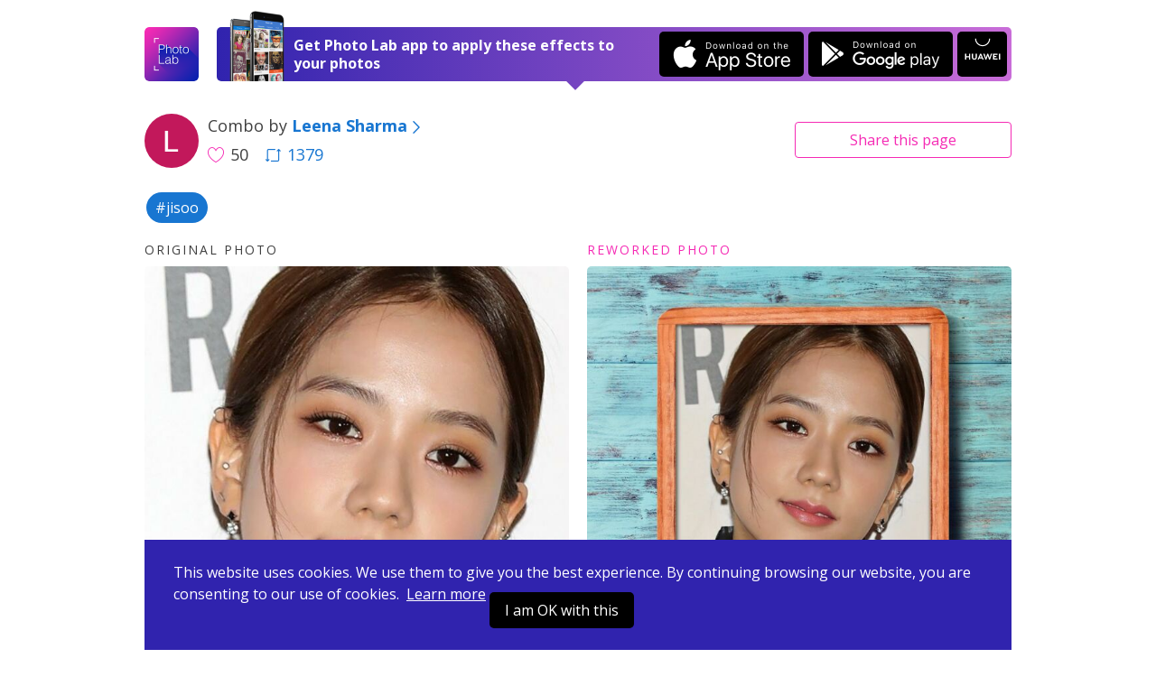

--- FILE ---
content_type: text/html; charset=UTF-8
request_url: https://photolab.me/d/22625639
body_size: 4273
content:
<!doctype html>
<html lang="en">
<head>

    <title>Photo effects combo by Leena Sharma on Photo Lab</title>

    <meta charset="UTF-8">
    <meta name="viewport" content="width=device-width, initial-scale=1">
    <meta http-equiv="X-UA-Compatible" content="IE=edge">
    <meta name="csrf-param" content="_csrf">
    <meta name="csrf-token" content="GLhr29KLtN7Z5e_cXiK5bYQBKVFAFugEHIbhfDxHk7seJHfa7DtYp1Js3DHviJPMwpVZiaqI_67wvsLtxNiLxA==">
    <meta name="title" content="Photo effects combo by Leena Sharma on Photo Lab">
<meta name="description" content="Like this photo edit? Apply it to your photo now! Or choose among thousands of other effects and their combinations.">
<meta name="og:type" content="website">
<meta name="og:url" content="https://photolab.me/d/22625639">
<meta name="og:title" content="Try this effects combo by Leena Sharma on Photo Lab">
<meta name="og:description" content="Like this photo edit? Apply it to your photo now! Or choose among thousands of other effects and their combinations.">
<meta name="og:image" content="https://storage.ws.pho.to/s2/d6c304054487515a95b81a15d70be1c94b8cbf74_m.jpg">
<meta name="og:video" content="">
<meta name="og:image:type" content="image/jpeg">
<meta name="og:image:width" content="640">
<meta name="og:image:height" content="853">
<meta name="twitter:card" content="summary_large_image">
<meta name="twitter:title" content="Try this effects combo by Leena Sharma on Photo Lab">
<meta name="twitter:description" content="Like this photo edit? Apply it to your photo now! Or choose among thousands of other effects and their combinations.">
<meta name="twitter:image" content="https://storage.ws.pho.to/s2/d6c304054487515a95b81a15d70be1c94b8cbf74_m.jpg">
<meta name="twitter:player" content="">
<meta name="twitter:player:stream" content="">
<meta name="twitter:player:stream:content_type" content="">
<link href="/css/style.css?v=20240507220231116" rel="stylesheet">
<link href="/css/tooncoin.css?v=20240507220231116" rel="stylesheet">
    <link rel="apple-touch-icon" sizes="60x60" href="/images/favicons/apple-touch-icon-60x60.png">
<link rel="apple-touch-icon" sizes="76x76" href="/images/favicons/apple-touch-icon-76x76.png">
<link rel="apple-touch-icon" sizes="120x120" href="/images/favicons/apple-touch-icon-120x120.png">
<link rel="apple-touch-icon" sizes="152x152" href="/images/favicons/apple-touch-icon-152x152.png">
<link rel="apple-touch-icon" sizes="180x180" href="/images/favicons/apple-touch-icon-180x180.png">
<link rel="icon" type="image/png" sizes="32x32" href="/images/favicons/favicon-32x32.png">
<link rel="icon" type="image/png" sizes="16x16" href="/images/favicons/favicon-16x16.png">
<link rel="manifest" href="/manifest.json">
<link rel="mask-icon" href="/images/favicons/safari-pinned-tab.svg" color="#9726b2">
<meta name="msapplication-TileColor" content="#603cba">
<meta name="msapplication-TileImage" content="/images/favicons/mstile-144x144.png">
<meta name="theme-color" content="#6c40be">

    <link href="//fonts.googleapis.com/css?family=Open+Sans:400,400i,700" rel="stylesheet">
    <link href="https://fonts.googleapis.com/css2?family=Poppins:wght@400;600;700&display=swap" rel="stylesheet">

    <script>
    (function(i,s,o,g,r,a,m){i['GoogleAnalyticsObject']=r;i[r]=i[r]||function(){
            (i[r].q=i[r].q||[]).push(arguments)},i[r].l=1*new Date();a=s.createElement(o),
        m=s.getElementsByTagName(o)[0];a.async=1;a.src=g;m.parentNode.insertBefore(a,m)
    })(window,document,'script','https://www.google-analytics.com/analytics.js','ga');
    ga('create', 'UA-104670871-1', 'auto');
    ga('send', 'pageview');
</script>    <style>
        .footer-links {
            margin-top: 10px;
            margin-bottom: 10px;
        }
        .footer-link {
            display: inline-block;
        }
        .footer-link-r {
            padding-right: 20px;
        }
    </style>
</head>
<body data-controller="combos" data-action="view">
<div id="fb-root"></div>



<div class="app-container ">
    <header class="app-header">
    

    <div class="app-wrapper header-holder">
        <a href="/" class="header-logo"></a>
        <div class="header-banner header-banner-top">
            <span class="banner-image only-desktop"></span>
            <div class="banner-text">
                <span class="text-short">Open in Photo Lab</span>
                <span class="text-long">Get Photo Lab app to apply these effects to your photos</span>
                <span class="banner-image only-mobile"></span>
            </div>
            <a href="https://itunes.apple.com/app/apple-store/id441457218?pt=375866&ct=photolabme&mt=8"
               target="_blank"
               class="banner-button banner-button--ios app-downloadBtn js-app-downloadBtn"
               data-place="header" data-market="itunes" data-hit="6424"><span class="downloadBtn-icon downloadBtn-icon--appStore"></span></a>
            <a href="https://play.google.com/store/apps/details?id=vsin.t16_funny_photo&referrer=photolabme"
               target="_blank"
               class="banner-button banner-button--android app-downloadBtn js-app-downloadBtn"
               data-place="header" data-market="playmarket" data-hit="6425"><span class="downloadBtn-icon downloadBtn-icon--googlePlay"></span></a>
            <a href="https://appgallery.huawei.com/#/app/C104078097"
               target="_blank"
               class="banner-button banner-button--huawei  app-downloadBtn-h js-app-downloadBtn"
               data-place="header" data-market="huawei" data-hit=""><span class="downloadBtn-icon downloadBtn-icon--huawei"></span></a>

        </div>

        <a href="https://play.google.com/store/apps/details?id=vsin.t16_funny_photo&referrer=photolabme" class="header-banner only-mobile" data-place="header" data-market="playmarket" data-hit="6425">
            <span class="banner-image only-desktop"></span>
            <div class="banner-text">
                <span class="text-short">Open in Photo Lab</span>
                <span class="text-long">Get Photo Lab app to apply these effects to your photos</span>
                <span class="banner-image only-mobile"></span>
            </div>
                        <span class="banner-button banner-button--android app-downloadBtn js-app-downloadBtn"><span class="downloadBtn-icon downloadBtn-icon--googlePlay"></span></span>
                    </a>
    </div>
</header>

    
<div class="app-main">
    <div class="app-wrapper">
        <div class="app-combosInfoBar">
            <div class="combosInfoBar-main">
                <a href="/u/29191765" class="combosInfoBar-avatar" style="background-image: url(https://storage.ws.pho.to/photolab_user_pics/g_106183951231934990735.jpeg);"></a>
                <div class="combosInfoBar-author">Combo by <a href="/u/29191765"><b>Leena Sharma</b><span class="icon-arrow-right"></span></a></div>
                <span class="combosInfoBar-stat">
                    <span class="combosInfoBar-likes"><span class="icon-heart-big"></span>50</span>
                                        <a href="/c/22625639" class="combosInfoBar-reposts"><span class="icon-repost"></span>1379</a>
                                    </span>
            </div>

            <div class="combosInfoBar-share">
    <button class="btn btn--default btn--outline btn--long js-dropdown-handle">Share <span class="only-desktop">this page</span></button>
    <div class="app-dropdown js-dropdown">
        <div class="dropdown-holder">
            <a href="javascript:void(0)" class="dropdown-close icon-close js-dropdown-close"></a>
            <div class="dropdown-head">Share link</div>
            <div class="dropdown-form">
                <div class="app-formInline">
                    <div class="formInline-holder">
                        <div class="formInline-field">
                            <input type="text" class="formInline-input" id="js-current-link" value="https://photolab.me/d/22625639">
                        </div>
                        <button data-clipboard-target="#js-current-link" class="btn btn--default btn--outline formInline-btn js-copy-link">Copy</button>
                    </div>
                </div>
            </div>
            <div class="dropdown-socialButtons">
                <div class="addthis_inline_share_toolbox"></div>
            </div>
        </div>
    </div>
</div>
        </div>

        
<div class="tags-container">
      <!-- Slider main container -->
    <div class="tags-carousel swiper-container">
        <!-- Additional required wrapper -->
        <div class="swiper-wrapper">
            <!-- Slides -->
                          <div class="swiper-slide">
                <a href="/tag/jisoo" class="btn--tag" style="">#jisoo</a>
              </div>
                    </div>
            </div>

  </div>

        <div class="app-combo">
            <div class="app-loader"><span class="loader-icon"></span></div>
            <div class="combo-photos">
                <div class="combo-photo" style="display: none">
                    <h4 class="photo-label">Original photo</h4>
                    <div class="photo-holder">
                        <img src="https://storage.ws.pho.to/s2/9ee569f6f8cf49bff2d3d588a79310aae53ded84_m.jpeg" alt="" class="combo-img js-combo-original">
                    </div>
                </div>
                <div class="combo-photo" style="display: none">
                    <h4 class="photo-label photo-label--improved">Reworked photo</h4>
                    <div class="photo-holder">
                                                <img src="https://storage.ws.pho.to/s2/d6c304054487515a95b81a15d70be1c94b8cbf74_m.jpg" alt="" class="combo-img js-combo-reworked">
                                            </div>
                </div>
            </div>

            

                                                                    
            
                            <div class="combo-buttons">
                    <span class="buttons-arrowed">
                                                    <a href="javascript:void(0);" id="js-pickfiles" class="btn btn--default btn--long js-try-photo js-apply-to-your-photo">Apply to your photo</a>
                        
                        
                    </span>

                                            <div class="about-combo js-about-combo">
                            <div>
                                <span class="about-toggle js-about-toggle">about this combo</span>
                            </div>
                            <ul style="display: none;" class="used-c-list js-used-c-list">
                                <li class="userpic-source">
                                    <a href="#">
                                        <img src="https://storage.ws.pho.to/s2/9ee569f6f8cf49bff2d3d588a79310aae53ded84_m.jpeg" alt="">
                                    </a>
                                </li>

                                                                    <li>
                                        <a href="/t/2844">
                                            <img src="https://plassets.ws.pho.to/e/2844/result_square.jpg" alt="Ready to Hit the Books" title="Ready to Hit the Books">
                                        </a>
                                    </li>
                                                            </ul>
                        </div>


                    
                </div>
            

                            
<div class="comments-b app-comments">
    <a class="comments-b__show js-comments-show" href="javascript:void(null)">Show comments (1)</a>

    <div class="comments-b__wrapper" id="js-comments" style="display: none;">
        <div class="comments-list"></div>
        <a class="comments-b__show js-load-more-comments" href="javascript:void(null)">Load more</a>
        <div class="comments-b__form">
            <div class="comments-b__textarea js-comment-post"></div>
            <div class="comments-b__post js-comment-post">Post</div>
        </div>
    </div>
</div>
            
            <div class="combo-otherCombos">
                <a href="/u/29191765" class="otherCombos-checkLink"><span class="icon-combos"></span> Other combos from Leena Sharma</a>
            </div>


        </div>


        <div class="app-trendyCombos">
    <div class="trendyCombos-head">Check out trendy combos</div>
    <div class="trendyCombos-grid app-combos">
        <div class="combos-list"></div>
        <div class="app-loader"><span class="loader-icon"></span></div>
        <div class="combos-footer">
            <button class="btn btn--default btn--long js-load-more-combos" style="display: none;">Load more</button>
        </div>
    </div>
</div>


    </div>
</div>

<div class="app-wrapper">
    <div class="app-bannerPhotoLab">
        <span class="bannerPhotoLab-image"></span>
        <div class="bannerPhotoLab-main">
            <h3 class="bannerPhotoLab-title">Use these combos with your photos or create your own</h3>
            <p>Choose between more than 800 awesome effects for your photos in Photo Lab. Create your own effect combos and share them with the world.</p>
            <a href="https://itunes.apple.com/app/apple-store/id441457218?pt=375866&ct=photolabme&mt=8"
               target="_blank"
               class="bannerPhotoLab-button bannerPhotoLab-button--ios app-downloadBtn js-app-downloadBtn"
               data-place="footer" data-market="itunes" data-hit="6424"><span class="downloadBtn-icon downloadBtn-icon--appStore"></span></a>
            <a href="https://play.google.com/store/apps/details?id=vsin.t16_funny_photo&referrer=photolabme"
               target="_blank"
               class="bannerPhotoLab-button bannerPhotoLab-button--android app-downloadBtn js-app-downloadBtn"
               data-place="footer" data-market="playmarket" data-hit="6425"><span class="downloadBtn-icon downloadBtn-icon--googlePlay"></span></a>
            <a href="https://appgallery.huawei.com/#/app/C104078097"
               target="_blank"
               class="bannerPhotoLab-button bannerPhotoLab-button--huawei app-downloadBtn-h js-app-downloadBtn margin-top"
               data-place="footer" data-market="huawei" data-hit=""><span class="downloadBtn-icon downloadBtn-icon--huawei"></span></a>
        </div>
    </div>
</div>
    <footer class="app-footer">
    <div class="app-wrapper footer-inner">
        <div class="footer-links">
            <div class="footer-link footer-link-r">
                <a href="https://pho.to/privacy" target="_blank">Privacy policy</a>
            </div>
            <div class="footer-link footer-link-r">
                <a href="https://pho.to/terms" target="_blank">Terms of service</a>
            </div>
            <div class="footer-link">
                <a href="/contact-us">Contact us</a>
            </div>
        </div>
        <div>
            Copyright © 2026 <a href="http://pho.to">Pho.to</a>  •  All rights reserved.
        </div>
    </div>
</footer>

<div class="message-error">
    <span class="error-holder"></span>
</div>

<div class="modal-popup" style="display: none;">
    <div class="popup-overlay"></div>
</div>



<div class="app-wrapper-cookies" >
    <div class="app-bannerCookies">
        <div class="bannerPhotoLab-main">
            This website uses cookies.
            We use them to give you the best experience.
            By continuing browsing our website, you are consenting to our use of cookies.&nbsp;
            <a href="https://pho.to/privacy" class="privacy-link">Learn more</a>

            <a href="javascript:void(null)" class="bannerPhotoLab-button bannerPhotoLab-button--ios app-downloadBtn js-app-cookieBtn">I am OK with this</a>


        </div>
    </div>
</div>


    <script>var App = {"docId":"22625639","userName":"Leena Sharma","userLink":"/u/29191765","effectConfig":{"asp":[["0.75","1","1.33333"]],"id":2844,"is_new":false,"iws":["celebs"],"legacy_id":"2844","mphotos":1,"original":{"size":{"height":775,"width":581},"url":"http://plassets.ws.pho.to/e/2844/content.jpeg"},"result":{"size":{"height":853,"width":640},"url":"http://plassets.ws.pho.to/e/2844/result.jpg"},"result_type":0,"thumbnail":{"size":{"height":320,"width":320},"url":"http://plassets.ws.pho.to/e/2844/result_square.jpg"},"title":{"en":"Ready to Hit the Books"},"type":"free","version":4},"stepCnt":1,"resultTitle":"&nbsp;","debug":false,"isGuest":true,"revision":"202405072","hihit_host":"http://photolab.me/log.php","lang":"en","cookie_domain":".photolab.me"};</script></div>

    <script src="/js/app.prod.js?v=202405072"></script>

<script src="//s7.addthis.com/js/300/addthis_widget.js#pubid=ra-513082ca32a826c6"></script>

</body>
</html>
